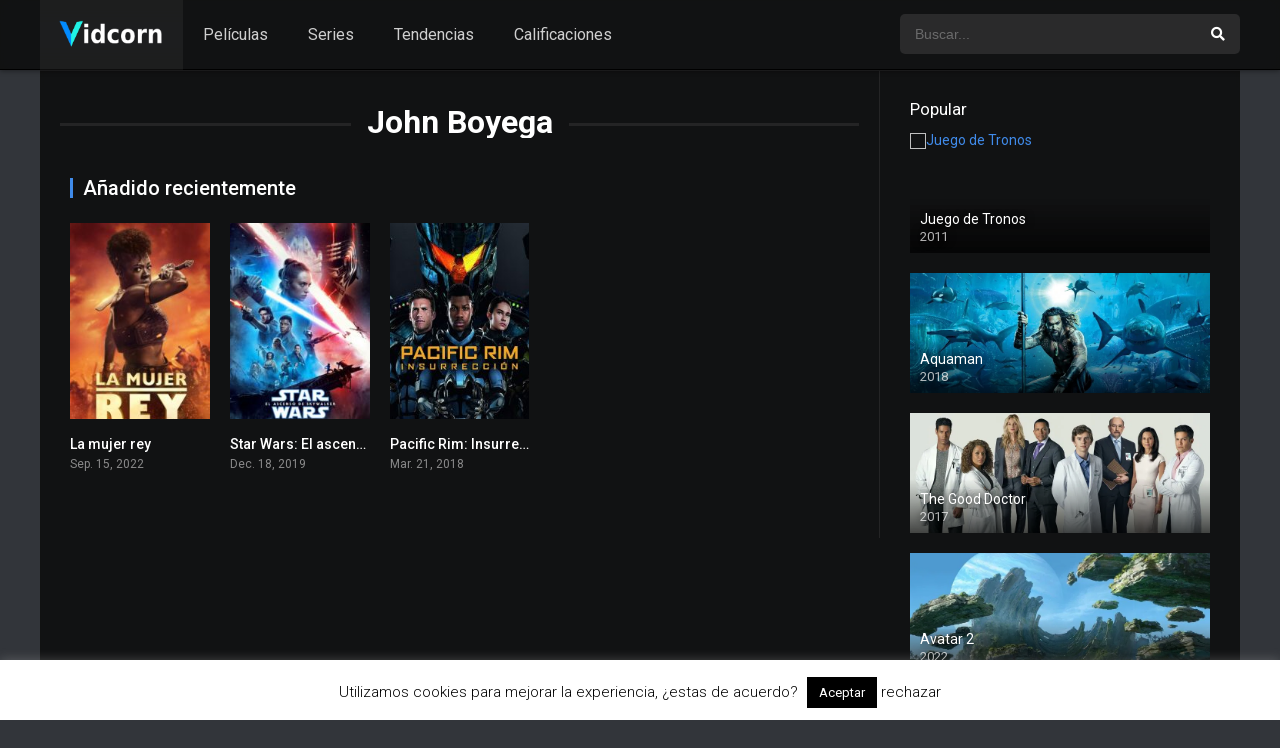

--- FILE ---
content_type: text/html; charset=UTF-8
request_url: https://vidcorn.es/reparto/john-boyega/
body_size: 10934
content:
<!DOCTYPE html><html lang="es"><head><meta charset="UTF-8" /><meta name="apple-mobile-web-app-capable" content="yes"><meta name="apple-mobile-web-app-status-bar-style" content="black"><meta name="mobile-web-app-capable" content="yes"><meta name="viewport" content="width=device-width, initial-scale=1, shrink-to-fit=no"><meta name="theme-color" content="#000000"><link rel='shortcut icon' href='https://vidcorn.es/wp-content/uploads/2018/11/logo-vidcorn.jpg' type='image/x-icon' /><meta name='robots' content='index, follow, max-image-preview:large, max-snippet:-1, max-video-preview:-1' /><!-- This site is optimized with the Yoast SEO plugin v20.8 - https://yoast.com/wordpress/plugins/seo/ --><title>John Boyega archivos - Vidcorn</title><link rel="canonical" href="https://vidcorn.es/reparto/john-boyega/" /><meta property="og:locale" content="es_ES" /><meta property="og:type" content="article" /><meta property="og:title" content="John Boyega archivos - Vidcorn" /><meta property="og:url" content="https://vidcorn.es/reparto/john-boyega/" /><meta property="og:site_name" content="Vidcorn" /><meta name="twitter:card" content="summary_large_image" /><script type="application/ld+json" class="yoast-schema-graph">{"@context":"https://schema.org","@graph":[{"@type":"CollectionPage","@id":"https://vidcorn.es/reparto/john-boyega/","url":"https://vidcorn.es/reparto/john-boyega/","name":"John Boyega archivos - Vidcorn","isPartOf":{"@id":"https://vidcorn.es/#website"},"primaryImageOfPage":{"@id":"https://vidcorn.es/reparto/john-boyega/#primaryimage"},"image":{"@id":"https://vidcorn.es/reparto/john-boyega/#primaryimage"},"thumbnailUrl":"https://vidcorn.es/wp-content/uploads/2022/12/jny1jvCkgpzc3C0axQsX9ADYcAl.jpg","breadcrumb":{"@id":"https://vidcorn.es/reparto/john-boyega/#breadcrumb"},"inLanguage":"es"},{"@type":"ImageObject","inLanguage":"es","@id":"https://vidcorn.es/reparto/john-boyega/#primaryimage","url":"https://vidcorn.es/wp-content/uploads/2022/12/jny1jvCkgpzc3C0axQsX9ADYcAl.jpg","contentUrl":"https://vidcorn.es/wp-content/uploads/2022/12/jny1jvCkgpzc3C0axQsX9ADYcAl.jpg","width":780,"height":1170},{"@type":"BreadcrumbList","@id":"https://vidcorn.es/reparto/john-boyega/#breadcrumb","itemListElement":[{"@type":"ListItem","position":1,"name":"Portada","item":"https://vidcorn.es/"},{"@type":"ListItem","position":2,"name":"John Boyega"}]},{"@type":"WebSite","@id":"https://vidcorn.es/#website","url":"https://vidcorn.es/","name":"Vidcorn","description":"Reseñas de Películas y Series","potentialAction":[{"@type":"SearchAction","target":{"@type":"EntryPoint","urlTemplate":"https://vidcorn.es/?s={search_term_string}"},"query-input":"required name=search_term_string"}],"inLanguage":"es"}]}</script><!-- / Yoast SEO plugin. --><link rel='dns-prefetch' href='//www.googletagmanager.com' /><link rel='dns-prefetch' href='//fonts.googleapis.com' /><link rel="alternate" type="application/rss+xml" title="Vidcorn &raquo; Feed" href="https://vidcorn.es/feed/" /><link rel="alternate" type="application/rss+xml" title="Vidcorn &raquo; Feed de los comentarios" href="https://vidcorn.es/comments/feed/" /><link rel="alternate" type="application/rss+xml" title="Vidcorn &raquo; John Boyega Reparto Feed" href="https://vidcorn.es/reparto/john-boyega/feed/" /><link rel='stylesheet' id='wp-block-library-css' href='https://vidcorn.es/wp-includes/css/dist/block-library/style.min.css?ver=6.2.8' type='text/css' media='all' /><link rel='stylesheet' id='classic-theme-styles-css' href='https://vidcorn.es/wp-includes/css/classic-themes.min.css?ver=6.2.8' type='text/css' media='all' /><style id='global-styles-inline-css' type='text/css'>body{--wp--preset--color--black:#000000;--wp--preset--color--cyan-bluish-gray:#abb8c3;--wp--preset--color--white:#ffffff;--wp--preset--color--pale-pink:#f78da7;--wp--preset--color--vivid-red:#cf2e2e;--wp--preset--color--luminous-vivid-orange:#ff6900;--wp--preset--color--luminous-vivid-amber:#fcb900;--wp--preset--color--light-green-cyan:#7bdcb5;--wp--preset--color--vivid-green-cyan:#00d084;--wp--preset--color--pale-cyan-blue:#8ed1fc;--wp--preset--color--vivid-cyan-blue:#0693e3;--wp--preset--color--vivid-purple:#9b51e0;--wp--preset--gradient--vivid-cyan-blue-to-vivid-purple:linear-gradient(135deg,rgba(6,147,227,1) 0%,rgb(155,81,224) 100%);--wp--preset--gradient--light-green-cyan-to-vivid-green-cyan:linear-gradient(135deg,rgb(122,220,180) 0%,rgb(0,208,130) 100%);--wp--preset--gradient--luminous-vivid-amber-to-luminous-vivid-orange:linear-gradient(135deg,rgba(252,185,0,1) 0%,rgba(255,105,0,1) 100%);--wp--preset--gradient--luminous-vivid-orange-to-vivid-red:linear-gradient(135deg,rgba(255,105,0,1) 0%,rgb(207,46,46) 100%);--wp--preset--gradient--very-light-gray-to-cyan-bluish-gray:linear-gradient(135deg,rgb(238,238,238) 0%,rgb(169,184,195) 100%);--wp--preset--gradient--cool-to-warm-spectrum:linear-gradient(135deg,rgb(74,234,220) 0%,rgb(151,120,209) 20%,rgb(207,42,186) 40%,rgb(238,44,130) 60%,rgb(251,105,98) 80%,rgb(254,248,76) 100%);--wp--preset--gradient--blush-light-purple:linear-gradient(135deg,rgb(255,206,236) 0%,rgb(152,150,240) 100%);--wp--preset--gradient--blush-bordeaux:linear-gradient(135deg,rgb(254,205,165) 0%,rgb(254,45,45) 50%,rgb(107,0,62) 100%);--wp--preset--gradient--luminous-dusk:linear-gradient(135deg,rgb(255,203,112) 0%,rgb(199,81,192) 50%,rgb(65,88,208) 100%);--wp--preset--gradient--pale-ocean:linear-gradient(135deg,rgb(255,245,203) 0%,rgb(182,227,212) 50%,rgb(51,167,181) 100%);--wp--preset--gradient--electric-grass:linear-gradient(135deg,rgb(202,248,128) 0%,rgb(113,206,126) 100%);--wp--preset--gradient--midnight:linear-gradient(135deg,rgb(2,3,129) 0%,rgb(40,116,252) 100%);--wp--preset--duotone--dark-grayscale:url('#wp-duotone-dark-grayscale');--wp--preset--duotone--grayscale:url('#wp-duotone-grayscale');--wp--preset--duotone--purple-yellow:url('#wp-duotone-purple-yellow');--wp--preset--duotone--blue-red:url('#wp-duotone-blue-red');--wp--preset--duotone--midnight:url('#wp-duotone-midnight');--wp--preset--duotone--magenta-yellow:url('#wp-duotone-magenta-yellow');--wp--preset--duotone--purple-green:url('#wp-duotone-purple-green');--wp--preset--duotone--blue-orange:url('#wp-duotone-blue-orange');--wp--preset--font-size--small:13px;--wp--preset--font-size--medium:20px;--wp--preset--font-size--large:36px;--wp--preset--font-size--x-large:42px;--wp--preset--spacing--20:0.44rem;--wp--preset--spacing--30:0.67rem;--wp--preset--spacing--40:1rem;--wp--preset--spacing--50:1.5rem;--wp--preset--spacing--60:2.25rem;--wp--preset--spacing--70:3.38rem;--wp--preset--spacing--80:5.06rem;--wp--preset--shadow--natural:6px 6px 9px rgba(0,0,0,0.2);--wp--preset--shadow--deep:12px 12px 50px rgba(0,0,0,0.4);--wp--preset--shadow--sharp:6px 6px 0px rgba(0,0,0,0.2);--wp--preset--shadow--outlined:6px 6px 0px -3px rgba(255,255,255,1),6px 6px rgba(0,0,0,1);--wp--preset--shadow--crisp:6px 6px 0px rgba(0,0,0,1)}:where(.is-layout-flex){gap:0.5em}body .is-layout-flow > .alignleft{float:left;margin-inline-start:0;margin-inline-end:2em}body .is-layout-flow > .alignright{float:right;margin-inline-start:2em;margin-inline-end:0}body .is-layout-flow > .aligncenter{margin-left:auto !important;margin-right:auto !important}body .is-layout-constrained > .alignleft{float:left;margin-inline-start:0;margin-inline-end:2em}body .is-layout-constrained > .alignright{float:right;margin-inline-start:2em;margin-inline-end:0}body .is-layout-constrained > .aligncenter{margin-left:auto !important;margin-right:auto !important}body .is-layout-constrained >:where(:not(.alignleft):not(.alignright):not(.alignfull)){max-width:var(--wp--style--global--content-size);margin-left:auto !important;margin-right:auto !important}body .is-layout-constrained > .alignwide{max-width:var(--wp--style--global--wide-size)}body .is-layout-flex{display:flex}body .is-layout-flex{flex-wrap:wrap;align-items:center}body .is-layout-flex > *{margin:0}:where(.wp-block-columns.is-layout-flex){gap:2em}.has-black-color{color:var(--wp--preset--color--black) !important}.has-cyan-bluish-gray-color{color:var(--wp--preset--color--cyan-bluish-gray) !important}.has-white-color{color:var(--wp--preset--color--white) !important}.has-pale-pink-color{color:var(--wp--preset--color--pale-pink) !important}.has-vivid-red-color{color:var(--wp--preset--color--vivid-red) !important}.has-luminous-vivid-orange-color{color:var(--wp--preset--color--luminous-vivid-orange) !important}.has-luminous-vivid-amber-color{color:var(--wp--preset--color--luminous-vivid-amber) !important}.has-light-green-cyan-color{color:var(--wp--preset--color--light-green-cyan) !important}.has-vivid-green-cyan-color{color:var(--wp--preset--color--vivid-green-cyan) !important}.has-pale-cyan-blue-color{color:var(--wp--preset--color--pale-cyan-blue) !important}.has-vivid-cyan-blue-color{color:var(--wp--preset--color--vivid-cyan-blue) !important}.has-vivid-purple-color{color:var(--wp--preset--color--vivid-purple) !important}.has-black-background-color{background-color:var(--wp--preset--color--black) !important}.has-cyan-bluish-gray-background-color{background-color:var(--wp--preset--color--cyan-bluish-gray) !important}.has-white-background-color{background-color:var(--wp--preset--color--white) !important}.has-pale-pink-background-color{background-color:var(--wp--preset--color--pale-pink) !important}.has-vivid-red-background-color{background-color:var(--wp--preset--color--vivid-red) !important}.has-luminous-vivid-orange-background-color{background-color:var(--wp--preset--color--luminous-vivid-orange) !important}.has-luminous-vivid-amber-background-color{background-color:var(--wp--preset--color--luminous-vivid-amber) !important}.has-light-green-cyan-background-color{background-color:var(--wp--preset--color--light-green-cyan) !important}.has-vivid-green-cyan-background-color{background-color:var(--wp--preset--color--vivid-green-cyan) !important}.has-pale-cyan-blue-background-color{background-color:var(--wp--preset--color--pale-cyan-blue) !important}.has-vivid-cyan-blue-background-color{background-color:var(--wp--preset--color--vivid-cyan-blue) !important}.has-vivid-purple-background-color{background-color:var(--wp--preset--color--vivid-purple) !important}.has-black-border-color{border-color:var(--wp--preset--color--black) !important}.has-cyan-bluish-gray-border-color{border-color:var(--wp--preset--color--cyan-bluish-gray) !important}.has-white-border-color{border-color:var(--wp--preset--color--white) !important}.has-pale-pink-border-color{border-color:var(--wp--preset--color--pale-pink) !important}.has-vivid-red-border-color{border-color:var(--wp--preset--color--vivid-red) !important}.has-luminous-vivid-orange-border-color{border-color:var(--wp--preset--color--luminous-vivid-orange) !important}.has-luminous-vivid-amber-border-color{border-color:var(--wp--preset--color--luminous-vivid-amber) !important}.has-light-green-cyan-border-color{border-color:var(--wp--preset--color--light-green-cyan) !important}.has-vivid-green-cyan-border-color{border-color:var(--wp--preset--color--vivid-green-cyan) !important}.has-pale-cyan-blue-border-color{border-color:var(--wp--preset--color--pale-cyan-blue) !important}.has-vivid-cyan-blue-border-color{border-color:var(--wp--preset--color--vivid-cyan-blue) !important}.has-vivid-purple-border-color{border-color:var(--wp--preset--color--vivid-purple) !important}.has-vivid-cyan-blue-to-vivid-purple-gradient-background{background:var(--wp--preset--gradient--vivid-cyan-blue-to-vivid-purple) !important}.has-light-green-cyan-to-vivid-green-cyan-gradient-background{background:var(--wp--preset--gradient--light-green-cyan-to-vivid-green-cyan) !important}.has-luminous-vivid-amber-to-luminous-vivid-orange-gradient-background{background:var(--wp--preset--gradient--luminous-vivid-amber-to-luminous-vivid-orange) !important}.has-luminous-vivid-orange-to-vivid-red-gradient-background{background:var(--wp--preset--gradient--luminous-vivid-orange-to-vivid-red) !important}.has-very-light-gray-to-cyan-bluish-gray-gradient-background{background:var(--wp--preset--gradient--very-light-gray-to-cyan-bluish-gray) !important}.has-cool-to-warm-spectrum-gradient-background{background:var(--wp--preset--gradient--cool-to-warm-spectrum) !important}.has-blush-light-purple-gradient-background{background:var(--wp--preset--gradient--blush-light-purple) !important}.has-blush-bordeaux-gradient-background{background:var(--wp--preset--gradient--blush-bordeaux) !important}.has-luminous-dusk-gradient-background{background:var(--wp--preset--gradient--luminous-dusk) !important}.has-pale-ocean-gradient-background{background:var(--wp--preset--gradient--pale-ocean) !important}.has-electric-grass-gradient-background{background:var(--wp--preset--gradient--electric-grass) !important}.has-midnight-gradient-background{background:var(--wp--preset--gradient--midnight) !important}.has-small-font-size{font-size:var(--wp--preset--font-size--small) !important}.has-medium-font-size{font-size:var(--wp--preset--font-size--medium) !important}.has-large-font-size{font-size:var(--wp--preset--font-size--large) !important}.has-x-large-font-size{font-size:var(--wp--preset--font-size--x-large) !important}.wp-block-navigation a:where(:not(.wp-element-button)){color:inherit}:where(.wp-block-columns.is-layout-flex){gap:2em}.wp-block-pullquote{font-size:1.5em;line-height:1.6}</style><link rel='stylesheet' id='cookie-law-info-css' href='https://vidcorn.es/wp-content/plugins/cookie-law-info/legacy/public/css/cookie-law-info-public.css?ver=3.0.9' type='text/css' media='all' /><link rel='stylesheet' id='cookie-law-info-gdpr-css' href='https://vidcorn.es/wp-content/plugins/cookie-law-info/legacy/public/css/cookie-law-info-gdpr.css?ver=3.0.9' type='text/css' media='all' /><link rel='stylesheet' id='fontawesome-pro-css' href='https://vidcorn.es/wp-content/themes/dooplay/assets/fontawesome/css/all.min.css?ver=5.15.1' type='text/css' media='all' /><link rel='stylesheet' id='owl-carousel-css' href='https://vidcorn.es/wp-content/themes/dooplay/assets/css/front.owl.min.css?ver=2.5.4' type='text/css' media='all' /><link rel='stylesheet' id='google-fonts-css' href='https://fonts.googleapis.com/css?family=Roboto%3A300%2C400%2C500%2C700&#038;ver=2.5.4' type='text/css' media='all' /><link rel='stylesheet' id='scrollbar-css' href='https://vidcorn.es/wp-content/themes/dooplay/assets/css/front.crollbar.min.css?ver=2.5.4' type='text/css' media='all' /><link rel='stylesheet' id='dooplay-css' href='https://vidcorn.es/wp-content/themes/dooplay/assets/css/front.style.min.css?ver=2.5.4' type='text/css' media='all' /><link rel='stylesheet' id='dooplay-color-scheme-css' href='https://vidcorn.es/wp-content/themes/dooplay/assets/css/colors.dark.min.css?ver=2.5.4' type='text/css' media='all' /><link rel='stylesheet' id='dooplay-responsive-css' href='https://vidcorn.es/wp-content/themes/dooplay/assets/css/front.mobile.min.css?ver=2.5.4' type='text/css' media='all' /><script type='text/javascript' src='https://vidcorn.es/wp-includes/js/jquery/jquery.min.js?ver=3.6.4' id='jquery-core-js'></script><script type='text/javascript' src='https://vidcorn.es/wp-includes/js/jquery/jquery-migrate.min.js?ver=3.4.0' id='jquery-migrate-js'></script><script type='text/javascript' id='cookie-law-info-js-extra'>/* <![CDATA[ */var Cli_Data = {"nn_cookie_ids":[],"cookielist":[],"non_necessary_cookies":[],"ccpaEnabled":"","ccpaRegionBased":"","ccpaBarEnabled":"","strictlyEnabled":["necessary","obligatoire"],"ccpaType":"gdpr","js_blocking":"","custom_integration":"","triggerDomRefresh":"","secure_cookies":""};var cli_cookiebar_settings = {"animate_speed_hide":"500","animate_speed_show":"500","background":"#FFF","border":"#b1a6a6c2","border_on":"","button_1_button_colour":"#000","button_1_button_hover":"#000000","button_1_link_colour":"#fff","button_1_as_button":"1","button_1_new_win":"","button_2_button_colour":"#333","button_2_button_hover":"#292929","button_2_link_colour":"#444","button_2_as_button":"","button_2_hidebar":"","button_3_button_colour":"#000","button_3_button_hover":"#000000","button_3_link_colour":"#000000","button_3_as_button":"","button_3_new_win":"","button_4_button_colour":"#000","button_4_button_hover":"#000000","button_4_link_colour":"#fff","button_4_as_button":"1","button_7_button_colour":"#61a229","button_7_button_hover":"#4e8221","button_7_link_colour":"#fff","button_7_as_button":"1","button_7_new_win":"","font_family":"inherit","header_fix":"","notify_animate_hide":"","notify_animate_show":"","notify_div_id":"#cookie-law-info-bar","notify_position_horizontal":"right","notify_position_vertical":"bottom","scroll_close":"","scroll_close_reload":"","accept_close_reload":"","reject_close_reload":"","showagain_tab":"1","showagain_background":"#fff","showagain_border":"#000","showagain_div_id":"#cookie-law-info-again","showagain_x_position":"100px","text":"#000","show_once_yn":"","show_once":"10000","logging_on":"","as_popup":"","popup_overlay":"1","bar_heading_text":"","cookie_bar_as":"banner","popup_showagain_position":"bottom-right","widget_position":"left"};var log_object = {"ajax_url":"https:\/\/vidcorn.es\/wp-admin\/admin-ajax.php"};/* ]]> */</script><script type='text/javascript' src='https://vidcorn.es/wp-content/plugins/cookie-law-info/legacy/public/js/cookie-law-info-public.js?ver=3.0.9' id='cookie-law-info-js'></script><script type='text/javascript' src='https://vidcorn.es/wp-content/themes/dooplay/assets/js/lib/lazyload.js?ver=2.5.4' id='lazyload-js'></script><script type='text/javascript' src='https://vidcorn.es/wp-content/themes/dooplay/assets/js/lib/pwsscrollbar.js?ver=2.5.4' id='scrollbar-js'></script><script type='text/javascript' src='https://vidcorn.es/wp-content/themes/dooplay/assets/js/lib/owlcarousel.js?ver=2.5.4' id='owl-carousel-js'></script><script type='text/javascript' src='https://vidcorn.es/wp-content/themes/dooplay/assets/js/lib/idtabs.js?ver=2.5.4' id='idTabs-js'></script><script type='text/javascript' src='https://vidcorn.es/wp-content/themes/dooplay/assets/js/lib/isrepeater.js?ver=2.5.4' id='dtRepeat-js'></script><script type='text/javascript' id='dt_main_ajax-js-extra'>/* <![CDATA[ */var dtAjax = {"url":"\/wp-admin\/admin-ajax.php","player_api":"https:\/\/vidcorn.es\/wp-json\/dooplayer\/v2\/","play_ajaxmd":"1","play_method":"admin_ajax","googlercptc":null,"classitem":"5","loading":"Cargando...","afavorites":"A\u00f1adir a favoritos","rfavorites":"Eliminar de favoritos","views":"Vistas","remove":"Eliminar","isawit":"Ya lo vi","send":"Enviar datos..","updating":"Actualizando datos..","error":"Error","pending":"Moderaci\u00f3n pendiente","ltipe":"Descarga","sending":"Enviando datos","enabled":"Habilitar","disabled":"Inhabilitar","trash":"Eliminar","lshared":"Enlaces compartidos","ladmin":"Administrar links pendentes","sendingrep":"Por favor espere, enviando datos..","ready":"Listo","deletelin":"\u00bfRealmente desea eliminar este enlace?"};/* ]]> */</script><script type='text/javascript' src='https://vidcorn.es/wp-content/themes/dooplay/assets/js/front.ajax.min.js?ver=2.5.4' id='dt_main_ajax-js'></script><!-- Fragmento de código de Google Analytics añadido por Site Kit --><script type='text/javascript' src='https://www.googletagmanager.com/gtag/js?id=UA-4680605-26' id='google_gtagjs-js' async></script><script type='text/javascript' id='google_gtagjs-js-after'>window.dataLayer = window.dataLayer || [];function gtag(){dataLayer.push(arguments);}gtag('set', 'linker', {"domains":["vidcorn.es"]} );gtag("js", new Date());gtag("set", "developer_id.dZTNiMT", true);gtag("config", "UA-4680605-26", {"anonymize_ip":true});gtag("config", "GT-NFDFJNW");</script><!-- Final del fragmento de código de Google Analytics añadido por Site Kit --><link rel="https://api.w.org/" href="https://vidcorn.es/wp-json/" /><link rel="alternate" type="application/json" href="https://vidcorn.es/wp-json/wp/v2/dtcast/294" /><link rel="EditURI" type="application/rsd+xml" title="RSD" href="https://vidcorn.es/xmlrpc.php?rsd" /><link rel="wlwmanifest" type="application/wlwmanifest+xml" href="https://vidcorn.es/wp-includes/wlwmanifest.xml" /><meta name="generator" content="WordPress 6.2.8" /><meta name="generator" content="Site Kit by Google 1.101.0" /><script type="text/javascript">jQuery(document).ready(function(a){"false"==dtGonza.mobile&&a(window).load(function(){a(".scrolling").mCustomScrollbar({theme:"minimal-dark",scrollInertia:200,scrollButtons:{enable:!0},callbacks:{onTotalScrollOffset:100,alwaysTriggerOffsets:!1}})})});</script><style type='text/css'>body{font-family:"Roboto",sans-serif}body{background-color:#32353a}header.main .hbox,#contenedor,footer.main .fbox{max-width:1200px}a,.home-blog-post .entry-date .date,.top-imdb-item:hover>.title a,.module .content .items .item .data h3 a:hover,.head-main-nav ul.main-header li:hover>a,.login_box .box a.register{color:#408BEA}.nav_items_module a.btn:hover,.pagination span.current,.w_item_b a:hover>.data .wextra b:before,.comment-respond h3:before,footer.main .fbox .fmenu ul li a:hover{color:#408BEA}header.main .hbox .search form button[type=submit]:hover,.loading,#seasons .se-c .se-a ul.episodios li .episodiotitle a:hover,.sgeneros a:hover,.page_user nav.user ul li a:hover{color:#408BEA}footer.main .fbox .fmenu ul li.current-menu-item a,.posts .meta .autor i,.pag_episodes .item a:hover,a.link_a:hover,ul.smenu li a:hover{color:#408BEA}header.responsive .nav a.active:before,header.responsive .search a.active:before,.dtuser a.clicklogin:hover,.menuresp .menu ul.resp li a:hover,.menuresp .menu ul.resp li ul.sub-menu li a:hover{color:#408BEA}.sl-wrapper a:before,table.account_links tbody td a:hover,.dt_mainmeta nav.genres ul li a:hover{color:#408BEA}.dt_mainmeta nav.genres ul li.current-cat a:before,.dooplay_player .options ul li:hover span.title{color:#408BEA}.head-main-nav ul.main-header li ul.sub-menu li a:hover,form.form-resp-ab button[type=submit]:hover>span,.sidebar aside.widget ul li a:hover{color:#408BEA}header.top_imdb h1.top-imdb-h1 span,article.post .information .meta span.autor,.w_item_c a:hover>.rating i,span.comment-author-link,.pagination a:hover{color:#408BEA}.letter_home ul.glossary li a:hover,.letter_home ul.glossary li a.active,.user_control a.in-list{color:#408BEA}.headitems a#dooplay_signout:hover,.login_box .box a#c_loginbox:hover{color:#408BEA}.report_modal .box .form form fieldset label:hover > span.title{color:#408BEA}.linktabs ul li a.selected,ul.smenu li a.selected,a.liked,.module .content header span a.see-all,.page_user nav.user ul li a.selected,.dt_mainmeta nav.releases ul li a:hover{background:#408BEA}a.see_all,p.form-submit input[type=submit]:hover,.report-video-form fieldset input[type=submit],a.mtoc,.contact .wrapper fieldset input[type=submit],span.item_type,a.main{background:#408BEA}.post-comments .comment-reply-link:hover,#seasons .se-c .se-q span.se-o,#edit_link .box .form_edit .cerrar a:hover{background:#408BEA}.user_edit_control ul li a.selected,form.update_profile fieldset input[type=submit],.page_user .content .paged a.load_more:hover,#edit_link .box .form_edit fieldset input[type="submit"]{background:#408BEA}.login_box .box input[type="submit"],.form_post_lik .control .left a.add_row:hover,.form_post_lik .table table tbody tr td a.remove_row:hover,.form_post_lik .control .right input[type="submit"]{background:#408BEA}#dt_contenedor{background-color:#32353a}.plyr input[type=range]::-ms-fill-lower{background:#408BEA}.menuresp .menu .user a.ctgs,.menuresp .menu .user .logout a:hover{background:#408BEA}.plyr input[type=range]:active::-webkit-slider-thumb{background:#408BEA}.plyr input[type=range]:active::-moz-range-thumb{background:#408BEA}.plyr input[type=range]:active::-ms-thumb{background:#408BEA}.tagcloud a:hover,ul.abc li a:hover,ul.abc li a.select,{background:#408BEA}.featu{background:#00be08}.report_modal .box .form form fieldset input[type=submit]{background-color:#408BEA}.contact .wrapper fieldset input[type=text]:focus,.contact .wrapper fieldset textarea:focus,header.main .hbox .dt_user ul li ul li:hover > a,.login_box .box a.register{border-color:#408BEA}.module .content header h1{border-color:#408BEA}.module .content header h2{border-color:#408BEA}a.see_all{border-color:#408BEA}.top-imdb-list h3{border-color:#408BEA}.user_edit_control ul li a.selected:before{border-top-color:#408BEA}header.main .loading{color:#fff!important}.starstruck .star-on-png:before{color:#408BEA}</style><link rel="icon" href="https://vidcorn.es/wp-content/uploads/2018/11/logo-vidcorn-150x150.jpg" sizes="32x32" /><link rel="icon" href="https://vidcorn.es/wp-content/uploads/2018/11/logo-vidcorn-300x300.jpg" sizes="192x192" /><link rel="apple-touch-icon" href="https://vidcorn.es/wp-content/uploads/2018/11/logo-vidcorn-300x300.jpg" /><meta name="msapplication-TileImage" content="https://vidcorn.es/wp-content/uploads/2018/11/logo-vidcorn-300x300.jpg" /></head><body class="archive tax-dtcast term-john-boyega term-294"><div id="dt_contenedor"><header id="header" class="main"><div class="hbox"><div class="fix-hidden"><div class="logo"><a href="https://vidcorn.es"><img src='https://vidcorn.es/wp-content/uploads/2021/07/logo-vidcorn-2.png' alt='Vidcorn'/></a></div><div class="head-main-nav"><div class="menu-menu-principal-container"><ul id="main_header" class="main-header"><li id="menu-item-534" class="menu-item menu-item-type-custom menu-item-object-custom menu-item-534"><a href="https://vidcorn.es/peliculas/">Películas</a></li><li id="menu-item-535" class="menu-item menu-item-type-custom menu-item-object-custom menu-item-535"><a href="https://vidcorn.es/series/">Series</a></li><li id="menu-item-533" class="menu-item menu-item-type-post_type menu-item-object-page menu-item-533"><a href="https://vidcorn.es/tendencias/">Tendencias</a></li><li id="menu-item-532" class="menu-item menu-item-type-post_type menu-item-object-page menu-item-532"><a href="https://vidcorn.es/calificaciones/">Calificaciones</a></li></ul></div></div><div class="headitems "><div id="advc-menu" class="search"><form method="get" id="searchform" action="https://vidcorn.es"><input type="text" placeholder="Buscar..." name="s" id="s" value="" autocomplete="off"><button class="search-button" type="submit"><span class="fas fa-search"></span></button></form></div><!-- end search --><!-- end dt_user --></div></div><div class="live-search ltr"></div></div></header><div class="fixheadresp"><header class="responsive"><div class="nav"><a class="aresp nav-resp"></a></div><div class="search"><a class="aresp search-resp"></a></div><div class="logo"> <a href="https://vidcorn.es/"><img src='https://vidcorn.es/wp-content/uploads/2021/07/logo-vidcorn-2.png' alt='Vidcorn'/></a> </div></header><div class="search_responsive"><form method="get" id="form-search-resp" class="form-resp-ab" action="https://vidcorn.es"><input type="text" placeholder="Buscar..." name="s" id="ms" value="" autocomplete="off"><button type="submit" class="search-button"><span class="fas fa-search"></span></button></form><div class="live-search"></div></div><div id="arch-menu" class="menuresp"><div class="menu"><div class="menu-menu-principal-container"><ul id="main_header" class="resp"><li class="menu-item menu-item-type-custom menu-item-object-custom menu-item-534"><a href="https://vidcorn.es/peliculas/">Películas</a></li><li class="menu-item menu-item-type-custom menu-item-object-custom menu-item-535"><a href="https://vidcorn.es/series/">Series</a></li><li class="menu-item menu-item-type-post_type menu-item-object-page menu-item-533"><a href="https://vidcorn.es/tendencias/">Tendencias</a></li><li class="menu-item menu-item-type-post_type menu-item-object-page menu-item-532"><a href="https://vidcorn.es/calificaciones/">Calificaciones</a></li></ul></div></div></div></div><div id="contenedor"><div class="login_box"> <div class="box"> <a id="c_loginbox"><i class="fas fa-times"></i></a> <h3>Ingrese a su cuenta</h3> <form method="post" id="dooplay_login_user"> <fieldset class="user"><input type="text" name="log" placeholder="Usuario"></fieldset> <fieldset class="password"><input type="password" name="pwd" placeholder="Contraseña"></fieldset> <label><input name="rmb" type="checkbox" id="rememberme" value="forever" checked> Recuérdame</label> <fieldset class="submit"><input id="dooplay_login_btn" data-btntext="Iniciar sesión" type="submit" value="Iniciar sesión"></fieldset> <a class="register" href="https://vidcorn.es/account/?action=sign-in">Registre una nueva cuenta</a> <label><a class="pteks" href="https://vidcorn.es/wp-login.php?action=lostpassword">¿Perdiste tu contraseña?</a></label> <input type="hidden" name="red" value="https://vidcorn.es/reparto/john-boyega/"> <input type="hidden" name="action" value="dooplay_login"> </form> </div></div><div class="module"><div class="content right normal"><h1 class="heading-archive">John Boyega</h1><div class="desc_category"></div><header><h2>Añadido recientemente</h2></header><div class="items normal"><article id="post-1611" class="item movies"><div class="poster"><img src="https://vidcorn.es/wp-content/uploads/2022/12/jny1jvCkgpzc3C0axQsX9ADYcAl-185x278.jpg" alt="La mujer rey"><div class="rating">6.7</div><div class="mepo"> </div><a href="https://vidcorn.es/peliculas/la-mujer-rey/"><div class="see play4"></div></a></div><div class="data"><h3><a href="https://vidcorn.es/peliculas/la-mujer-rey/">La mujer rey</a></h3> <span>Sep. 15, 2022</span></div> <div class="animation-1 dtinfo"> <div class="title"> <h4>La mujer rey</h4> </div> <div class="metadata"> <span class="imdb">IMDb: 6.7</span> <span>2022</span> <span>135 min</span> <span>985 vistas</span> </div> <div class="texto">Una epopeya histórica inspirada en los hechos reales que sucedieron en el Reino de Dahomey, uno de los estados más poderosos de África en los ...</div> <div class="genres"><div class="mta"><a href="https://vidcorn.es/genero/accion/" rel="tag">Acción</a><a href="https://vidcorn.es/genero/drama/" rel="tag">Drama</a><a href="https://vidcorn.es/genero/historia/" rel="tag">Historia</a></div></div> </div> </article><article id="post-1008" class="item movies"><div class="poster"><img src="https://vidcorn.es/wp-content/uploads/2020/03/16G2wZAkmKqSGK3it2VPjco5oyn-185x278.jpg" alt="Star Wars: El ascenso de Skywalker"><div class="rating">0</div><div class="mepo"> </div><a href="https://vidcorn.es/peliculas/star-wars-el-ascenso-de-skywalker/"><div class="see play4"></div></a></div><div class="data"><h3><a href="https://vidcorn.es/peliculas/star-wars-el-ascenso-de-skywalker/">Star Wars: El ascenso de Skywalker</a></h3> <span>Dec. 18, 2019</span></div> <div class="animation-1 dtinfo"> <div class="title"> <h4>Star Wars: El ascenso de Skywalker</h4> </div> <div class="metadata"> <span>2019</span> <span>142 min</span> <span>1194 vistas</span> </div> <div class="texto">La Resistencia sobreviviente se enfrenta a la Primera Orden una vez más mientras continúa el viaje de Rey, Finn y Poe Dameron. Con el poder y el ...</div> <div class="genres"><div class="mta"><a href="https://vidcorn.es/genero/accion/" rel="tag">Acción</a><a href="https://vidcorn.es/genero/aventura/" rel="tag">Aventura</a><a href="https://vidcorn.es/genero/ciencia-ficcion/" rel="tag">Ciencia ficción</a></div></div> </div> </article><article id="post-58" class="item movies"><div class="poster"><img src="https://vidcorn.es/wp-content/uploads/2018/07/dMCilKEtFFdzqiYM2CV6mAe3Ygl-185x278.jpg" alt="Pacific Rim: Insurrección"><div class="rating">5.7</div><div class="mepo"> </div><a href="https://vidcorn.es/peliculas/pacific-rim-insurreccion/"><div class="see play4"></div></a></div><div class="data"><h3><a href="https://vidcorn.es/peliculas/pacific-rim-insurreccion/">Pacific Rim: Insurrección</a></h3> <span>Mar. 21, 2018</span></div> <div class="animation-1 dtinfo"> <div class="title"> <h4>Pacific Rim: Insurrección</h4> </div> <div class="metadata"> <span class="imdb">IMDb: 5.7</span> <span>2018</span> <span>111 min</span> <span>1463 vistas</span> </div> <div class="texto">Un futuro cercano. Después de la primera invasión que sufrió la humanidad, la lucha aun no ha terminado. El planeta vuelve a ser asediado por los ...</div> <div class="genres"><div class="mta"><a href="https://vidcorn.es/genero/accion/" rel="tag">Acción</a><a href="https://vidcorn.es/genero/aventura/" rel="tag">Aventura</a><a href="https://vidcorn.es/genero/ciencia-ficcion/" rel="tag">Ciencia ficción</a><a href="https://vidcorn.es/genero/fantasia/" rel="tag">Fantasía</a></div></div> </div> </article></div></div><div class="sidebar right scrolling"><div class="fixed-sidebar-blank"><aside id="dtw_content_views-3" class="widget doothemes_widget"><h2 class="widget-title">Popular</h2><div class="dtw_content dt_views_count"><article class="w_item_a" id="post-91"><a href="https://vidcorn.es/series/juego-de-tronos/"><div class="image"><img src="https://image.tmdb.org/t/p/w780/gX8SYlnL9ZznfZwEH4KJUePBFUM.jpg" alt="Juego de Tronos" /><div class="data"><h3>Juego de Tronos</h3><span class="wdate">2011</span></div></div></a></article><article class="w_item_a" id="post-544"><a href="https://vidcorn.es/peliculas/aquaman/"><div class="image"><img src="https://image.tmdb.org/t/p/w780/5A2bMlLfJrAfX9bqAibOL2gCruF.jpg" alt="Aquaman" /><div class="data"><h3>Aquaman</h3><span class="wdate">2018</span></div></div></a></article><article class="w_item_a" id="post-296"><a href="https://vidcorn.es/series/the-good-doctor/"><div class="image"><img src="https://image.tmdb.org/t/p/w780/hAxZgHqhQl2aWxsrOtVVDlMuD5m.jpg" alt="The Good Doctor" /><div class="data"><h3>The Good Doctor</h3><span class="wdate">2017</span></div></div></a></article><article class="w_item_a" id="post-1546"><a href="https://vidcorn.es/peliculas/avatar-2/"><div class="image"><img src="https://image.tmdb.org/t/p/w780/obB9pZTCZeYWds9kqY40OWvMIwy.jpg" alt="Avatar 2" /><div class="data"><h3>Avatar 2</h3><span class="wdate">2022</span></div></div></a></article><article class="w_item_a" id="post-1354"><a href="https://vidcorn.es/series/sexo-vida/"><div class="image"><img src="https://image.tmdb.org/t/p/w780/9nBVkNBe4x9HKDAzxjxlIqecxCW.jpg" alt="Sexo/Vida" /><div class="data"><h3>Sexo/Vida</h3><span class="wdate">2021</span></div></div></a></article><article class="w_item_a" id="post-304"><a href="https://vidcorn.es/series/stranger-things/"><div class="image"><img src="https://image.tmdb.org/t/p/w780/56v2KjBlU4XaOv9rVYEQypROD7P.jpg" alt="Stranger Things" /><div class="data"><h3>Stranger Things</h3><span class="wdate">2016</span></div></div></a></article><article class="w_item_a" id="post-1352"><a href="https://vidcorn.es/series/loki/"><div class="image"><img src="https://image.tmdb.org/t/p/w780/bZGAX8oMDm3Mo5i0ZPKh9G2OcaO.jpg" alt="Loki" /><div class="data"><h3>Loki</h3><span class="wdate">2021</span></div></div></a></article><article class="w_item_a" id="post-46"><a href="https://vidcorn.es/peliculas/vengadores-infinity-war/"><div class="image"><img src="https://image.tmdb.org/t/p/w780/bOGkgRGdhrBYJSLpXaxhXVstddV.jpg" alt="Vengadores: Infinity War" /><div class="data"><h3>Vengadores: Infinity War</h3><span class="wdate">2018</span></div></div></a></article><article class="w_item_a" id="post-581"><a href="https://vidcorn.es/peliculas/nosotros/"><div class="image"><img src="https://image.tmdb.org/t/p/w780/jNUCddkM1fjYcFIcEwFjc7s2H4V.jpg" alt="Nosotros" /><div class="data"><h3>Nosotros</h3><span class="wdate">2019</span></div></div></a></article><article class="w_item_a" id="post-429"><a href="https://vidcorn.es/series/homecoming/"><div class="image"><img src="https://image.tmdb.org/t/p/w780/33AeFWqLT2MlTU7iB7wAqMy3yJo.jpg" alt="Homecoming" /><div class="data"><h3>Homecoming</h3><span class="wdate">2018</span></div></div></a></article></div></aside><div class="dt_mainmeta"><nav class="genres"><h2 class="widget-title">Géneros</h2><ul class="genres falsescroll"><li class="cat-item cat-item-218"><a href="https://vidcorn.es/genero/accion/">Acción</a> <i>304</i></li><li class="cat-item cat-item-411"><a href="https://vidcorn.es/genero/action-adventure/">Action &amp; Adventure</a> <i>27</i></li><li class="cat-item cat-item-220"><a href="https://vidcorn.es/genero/animacion/">Animación</a> <i>108</i></li><li class="cat-item cat-item-219"><a href="https://vidcorn.es/genero/aventura/">Aventura</a> <i>189</i></li><li class="cat-item cat-item-2131"><a href="https://vidcorn.es/genero/belica/">Bélica</a> <i>11</i></li><li class="cat-item cat-item-240"><a href="https://vidcorn.es/genero/ciencia-ficcion/">Ciencia ficción</a> <i>139</i></li><li class="cat-item cat-item-273"><a href="https://vidcorn.es/genero/comedia/">Comedia</a> <i>206</i></li><li class="cat-item cat-item-394"><a href="https://vidcorn.es/genero/crimen/">Crimen</a> <i>118</i></li><li class="cat-item cat-item-1191"><a href="https://vidcorn.es/genero/documental/">Documental</a> <i>8</i></li><li class="cat-item cat-item-272"><a href="https://vidcorn.es/genero/drama/">Drama</a> <i>271</i></li><li class="cat-item cat-item-221"><a href="https://vidcorn.es/genero/familia/">Familia</a> <i>101</i></li><li class="cat-item cat-item-241"><a href="https://vidcorn.es/genero/fantasia/">Fantasía</a> <i>125</i></li><li class="cat-item cat-item-1423"><a href="https://vidcorn.es/genero/historia/">Historia</a> <i>25</i></li><li class="cat-item cat-item-491"><a href="https://vidcorn.es/genero/misterio/">Misterio</a> <i>77</i></li><li class="cat-item cat-item-855"><a href="https://vidcorn.es/genero/musica/">Música</a> <i>17</i></li><li class="cat-item cat-item-4687"><a href="https://vidcorn.es/genero/pelicula-de-tv/">Película de TV</a> <i>3</i></li><li class="cat-item cat-item-382"><a href="https://vidcorn.es/genero/romance/">Romance</a> <i>64</i></li><li class="cat-item cat-item-410"><a href="https://vidcorn.es/genero/sci-fi-fantasy/">Sci-Fi &amp; Fantasy</a> <i>29</i></li><li class="cat-item cat-item-449"><a href="https://vidcorn.es/genero/suspense/">Suspense</a> <i>204</i></li><li class="cat-item cat-item-462"><a href="https://vidcorn.es/genero/terror/">Terror</a> <i>92</i></li><li class="cat-item cat-item-1045"><a href="https://vidcorn.es/genero/war-politics/">War &amp; Politics</a> <i>6</i></li><li class="cat-item cat-item-2471"><a href="https://vidcorn.es/genero/western/">Western</a> <i>10</i></li></ul></nav></div><div class="dt_mainmeta"><nav class="releases"><h2>Año de lanzamiento</h2><ul class="releases falsescroll"><li><a href="https://vidcorn.es/lanzamiento/2023/">2023</a></li><li><a href="https://vidcorn.es/lanzamiento/2022/">2022</a></li><li><a href="https://vidcorn.es/lanzamiento/2021/">2021</a></li><li><a href="https://vidcorn.es/lanzamiento/2020/">2020</a></li><li><a href="https://vidcorn.es/lanzamiento/2019/">2019</a></li><li><a href="https://vidcorn.es/lanzamiento/2018/">2018</a></li><li><a href="https://vidcorn.es/lanzamiento/2017/">2017</a></li><li><a href="https://vidcorn.es/lanzamiento/2016/">2016</a></li><li><a href="https://vidcorn.es/lanzamiento/2015/">2015</a></li><li><a href="https://vidcorn.es/lanzamiento/2013/">2013</a></li><li><a href="https://vidcorn.es/lanzamiento/2012/">2012</a></li><li><a href="https://vidcorn.es/lanzamiento/2011/">2011</a></li><li><a href="https://vidcorn.es/lanzamiento/2010/">2010</a></li><li><a href="https://vidcorn.es/lanzamiento/2008/">2008</a></li><li><a href="https://vidcorn.es/lanzamiento/2007/">2007</a></li><li><a href="https://vidcorn.es/lanzamiento/2005/">2005</a></li><li><a href="https://vidcorn.es/lanzamiento/2004/">2004</a></li><li><a href="https://vidcorn.es/lanzamiento/2003/">2003</a></li><li><a href="https://vidcorn.es/lanzamiento/1992/">1992</a></li></ul></nav></div></div></div></div></div><footer class="main"><div class="fbox"><div class="fcmpbox"><div class="copy">© 2019 by Vidcorn.es</div><span class="top-page"><a id="top-page"><i class="fas fa-angle-up"></i></a></span></div></div></footer></div><!--googleoff: all--><div id="cookie-law-info-bar" data-nosnippet="true"><span>Utilizamos cookies para mejorar la experiencia, ¿estas de acuerdo? <a role='button' data-cli_action="accept" id="cookie_action_close_header" class="medium cli-plugin-button cli-plugin-main-button cookie_action_close_header cli_action_button wt-cli-accept-btn">Aceptar</a> <a role='button' id="cookie_action_close_header_reject" class="cookie_action_close_header_reject cli_action_button wt-cli-reject-btn" data-cli_action="reject">rechazar</a> </span></div><div id="cookie-law-info-again" data-nosnippet="true"><span id="cookie_hdr_showagain">Privacy &amp; Cookies Policy</span></div><div class="cli-modal" data-nosnippet="true" id="cliSettingsPopup" tabindex="-1" role="dialog" aria-labelledby="cliSettingsPopup" aria-hidden="true"> <div class="cli-modal-dialog" role="document"><div class="cli-modal-content cli-bar-popup"> <button type="button" class="cli-modal-close" id="cliModalClose"><svg class="" viewBox="0 0 24 24"><path d="M19 6.41l-1.41-1.41-5.59 5.59-5.59-5.59-1.41 1.41 5.59 5.59-5.59 5.59 1.41 1.41 5.59-5.59 5.59 5.59 1.41-1.41-5.59-5.59z"></path><path d="M0 0h24v24h-24z" fill="none"></path></svg><span class="wt-cli-sr-only">Cerrar</span> </button> <div class="cli-modal-body"><div class="cli-container-fluid cli-tab-container"><div class="cli-row"><div class="cli-col-12 cli-align-items-stretch cli-px-0"><div class="cli-privacy-overview"><h4>Privacy Overview</h4><div class="cli-privacy-content"><div class="cli-privacy-content-text">This website uses cookies to improve your experience while you navigate through the website. Out of these, the cookies that are categorized as necessary are stored on your browser as they are essential for the working of basic functionalities of the website. We also use third-party cookies that help us analyze and understand how you use this website. These cookies will be stored in your browser only with your consent. You also have the option to opt-out of these cookies. But opting out of some of these cookies may affect your browsing experience.</div></div><a class="cli-privacy-readmore" aria-label="Mostrar más" role="button" data-readmore-text="Mostrar más" data-readless-text="Mostrar menos"></a></div></div><div class="cli-col-12 cli-align-items-stretch cli-px-0 cli-tab-section-container"><div class="cli-tab-section"><div class="cli-tab-header"><a role="button" tabindex="0" class="cli-nav-link cli-settings-mobile" data-target="necessary" data-toggle="cli-toggle-tab">Necessary</a><div class="wt-cli-necessary-checkbox"><input type="checkbox" class="cli-user-preference-checkbox" id="wt-cli-checkbox-necessary" data-id="checkbox-necessary" checked="checked" /><label class="form-check-label" for="wt-cli-checkbox-necessary">Necessary</label></div><span class="cli-necessary-caption">Siempre activado</span></div><div class="cli-tab-content"><div class="cli-tab-pane cli-fade" data-id="necessary"><div class="wt-cli-cookie-description">Necessary cookies are absolutely essential for the website to function properly. This category only includes cookies that ensures basic functionalities and security features of the website. These cookies do not store any personal information.</div></div></div></div><div class="cli-tab-section"><div class="cli-tab-header"><a role="button" tabindex="0" class="cli-nav-link cli-settings-mobile" data-target="non-necessary" data-toggle="cli-toggle-tab">Non-necessary</a><div class="cli-switch"><input type="checkbox" id="wt-cli-checkbox-non-necessary" class="cli-user-preference-checkbox" data-id="checkbox-non-necessary" checked='checked' /><label for="wt-cli-checkbox-non-necessary" class="cli-slider" data-cli-enable="Activado" data-cli-disable="Desactivado"><span class="wt-cli-sr-only">Non-necessary</span></label></div></div><div class="cli-tab-content"><div class="cli-tab-pane cli-fade" data-id="non-necessary"><div class="wt-cli-cookie-description">Any cookies that may not be particularly necessary for the website to function and is used specifically to collect user personal data via analytics, ads, other embedded contents are termed as non-necessary cookies. It is mandatory to procure user consent prior to running these cookies on your website.</div></div></div></div></div></div></div> </div> <div class="cli-modal-footer"><div class="wt-cli-element cli-container-fluid cli-tab-container"><div class="cli-row"><div class="cli-col-12 cli-align-items-stretch cli-px-0"><div class="cli-tab-footer wt-cli-privacy-overview-actions"><a id="wt-cli-privacy-save-btn" role="button" tabindex="0" data-cli-action="accept" class="wt-cli-privacy-btn cli_setting_save_button wt-cli-privacy-accept-btn cli-btn">GUARDAR Y ACEPTAR</a></div></div></div></div></div></div> </div></div><div class="cli-modal-backdrop cli-fade cli-settings-overlay"></div><div class="cli-modal-backdrop cli-fade cli-popupbar-overlay"></div><!--googleon: all--><script type="text/javascript">jQuery(document).ready(function($) {$("#featured-titles").owlCarousel({ autoPlay:false,items:5,stopOnHover:true,pagination:false,itemsDesktop:[1199,4],itemsDesktopSmall:[980,4],itemsTablet:[768,3],itemsTabletSmall: false,itemsMobile:[479,3] });$(".nextf").click(function(){ $("#featured-titles").trigger("owl.next") });$(".prevf").click(function(){ $("#featured-titles").trigger("owl.prev") });$("#dt-movies").owlCarousel({ autoPlay:false,items:5,stopOnHover:true,pagination:false,itemsDesktop:[1199,5],itemsDesktopSmall:[980,5],itemsTablet:[768,4],itemsTabletSmall: false,itemsMobile:[479,3] });$(".next3").click(function(){ $("#dt-movies").trigger("owl.next") });$(".prev3").click(function(){ $("#dt-movies").trigger("owl.prev") });$("#dt-tvshows").owlCarousel({ autoPlay:false,items:5,stopOnHover:true,pagination:false,itemsDesktop:[1199,5],itemsDesktopSmall:[980,5],itemsTablet:[768,4],itemsTabletSmall:false,itemsMobile:[479,3] });$(".next4").click(function(){ $("#dt-tvshows").trigger("owl.next") });$(".prev4").click(function(){ $("#dt-tvshows").trigger("owl.prev") });$("#dt-episodes").owlCarousel({ autoPlay:false,pagination:false,items:3,stopOnHover:true,itemsDesktop:[900,3],itemsDesktopSmall:[750,3],itemsTablet:[500,2],itemsMobile:[320,1] });$(".next").click(function(){ $("#dt-episodes").trigger("owl.next") });$(".prev").click(function(){ $("#dt-episodes").trigger("owl.prev") });$("#dt-seasons").owlCarousel({ autoPlay:false,items:5,stopOnHover:true,pagination:false,itemsDesktop:[1199,5],itemsDesktopSmall:[980,5],itemsTablet:[768,4],itemsTabletSmall:false,itemsMobile:[479,3] });$(".next2").click(function(){ $("#dt-seasons").trigger("owl.next") });$(".prev2").click(function(){ $("#dt-seasons").trigger("owl.prev") });$("#slider-movies").owlCarousel({ autoPlay:2000,items:2,stopOnHover:true,pagination:true,itemsDesktop:[1199,2],itemsDesktopSmall:[980,2],itemsTablet:[768,2],itemsTabletSmall:[600,1],itemsMobile:[479,1] });$("#slider-tvshows").owlCarousel({ autoPlay:2000,items:2,stopOnHover:true,pagination:true,itemsDesktop:[1199,2],itemsDesktopSmall:[980,2],itemsTablet:[768,2],itemsTabletSmall:[600,1],itemsMobile:[479,1] });$("#slider-movies-tvshows").owlCarousel({ autoPlay:2000,items:2,stopOnHover:true,pagination:true,itemsDesktop:[1199,2],itemsDesktopSmall:[980,2],itemsTablet:[768,2],itemsTabletSmall:[600,1],itemsMobile:[479,1] });$(".reset").click(function(event){ if (!confirm( dtGonza.reset_all )) { event.preventDefault() } });$(".addcontent").click(function(event){ if(!confirm(dtGonza.manually_content)){ event.preventDefault() } });});(function(b,c,d,e,f,h,j){b.GoogleAnalyticsObject=f,b[f]=b[f]||function(){(b[f].q=b[f].q||[]).push(arguments)},b[f].l=1*new Date,h=c.createElement(d),j=c.getElementsByTagName(d)[0],h.async=1,h.src=e,j.parentNode.insertBefore(h,j)})(window,document,"script","//www.google-analytics.com/analytics.js","ga"),ga("create","UA-4680605-26","auto"),ga("send","pageview");</script><script type='text/javascript' src='https://vidcorn.es/wp-content/themes/dooplay/assets/js/front.scripts.min.js?ver=2.5.4' id='scripts-js'></script><script type='text/javascript' id='live_search-js-extra'>/* <![CDATA[ */var dtGonza = {"api":"https:\/\/vidcorn.es\/wp-json\/dooplay\/search\/","glossary":"https:\/\/vidcorn.es\/wp-json\/dooplay\/glossary\/","nonce":"a6b9ff4ab2","area":".live-search","button":".search-button","more":"Ver todos los resultados","mobile":"false","reset_all":"\u00bfRealmente quieres reiniciar todos los datos?","manually_content":"Seguro que ya haz agregado contenido para mostrar?","loading":"Cargando...","loadingplayer":"Cargando video..","selectaplayer":"Seleccione un v\u00eddeo","playeradstime":null,"autoplayer":null,"livesearchactive":"1"};/* ]]> */</script><script type='text/javascript' src='https://vidcorn.es/wp-content/themes/dooplay/assets/js/front.livesearch.min.js?ver=2.5.4' id='live_search-js'></script><div id="oscuridad"></div></body>